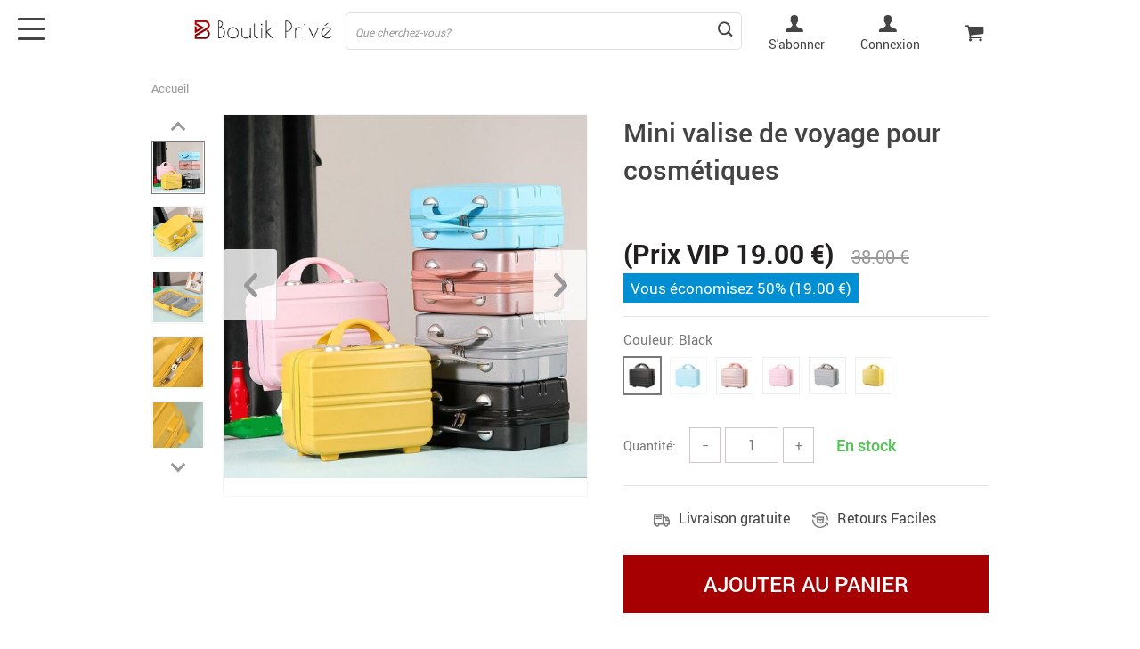

--- FILE ---
content_type: text/html; charset=UTF-8
request_url: https://shop.boutik-prive.fr/mini-valise-de-voyage-pour-cosmetiques-petite-pochette-de-transport-portable-jolie-valise-pour-maquillage-organisateur-de-rangement-multifonctionnel/
body_size: 19907
content:
<!doctype html>
<html lang="fr-FR" class="no-js" xmlns="http://www.w3.org/1999/html">
<head>
    <link rel="shortcut icon" href="//shop.boutik-prive.fr/wp-content/uploads/2020/03/Favicon.png"/>
    <meta charset="UTF-8">
    <meta name="viewport" content="width=device-width, initial-scale=1.0,minimum-scale=1.0, maximum-scale=1.0, user-scalable=no, shrink-to-fit=no, minimal-ui">
    <style>
    </style>        <title>Mini valise de voyage pour cosmétiques</title>
            <meta name="description" content="Achetez Mini valise de voyage pour cosmétiques chez shop.boutik-prive.fr! Livraison gratuite"/>
            <meta name="keywords" content="Mini valise de voyage pour cosmétiques, Acheter Mini valise de voyage pour cosmétiques, Mini, valise, de, voyage, pour, cosmétiques"/>
            <meta property="og:title" content="Mini valise de voyage pour cosmétiques" />
            <meta property="og:description" content="Achetez Mini valise de voyage pour cosmétiques chez shop.boutik-prive.fr! Livraison gratuite" />
            <meta property="og:image" content="https://shop.boutik-prive.fr/wp-content/uploads/2021/06/23756-d569ac.jpg" />
            <meta property="og:type" content="product" />
                <meta name='robots' content='noindex, nofollow' />
<link rel='dns-prefetch' href='//s.w.org' />
<link rel="alternate" type="application/rss+xml" title="Boutik Privé &raquo; Mini valise de voyage pour cosmétiques Flux des commentaires" href="https://shop.boutik-prive.fr/mini-valise-de-voyage-pour-cosmetiques-petite-pochette-de-transport-portable-jolie-valise-pour-maquillage-organisateur-de-rangement-multifonctionnel/feed/" />
<link rel='stylesheet' id='vnc2_allstyle-css'  href='https://shop.boutik-prive.fr/wp-content/themes/el-greco/css/allstyle.css?ver=1.3.0' type='text/css' media='all' />
<link rel='stylesheet' id='adstm-css'  href='https://shop.boutik-prive.fr/wp-content/themes/el-greco/style.css?ver=1.3.0' type='text/css' media='all' />
<link rel="https://api.w.org/" href="https://shop.boutik-prive.fr/wp-json/" /><link rel="EditURI" type="application/rsd+xml" title="RSD" href="https://shop.boutik-prive.fr/xmlrpc.php?rsd" />
<link rel="wlwmanifest" type="application/wlwmanifest+xml" href="https://shop.boutik-prive.fr/wp-includes/wlwmanifest.xml" /> 
<meta name="generator" content="WordPress 6.0.11" />
<link rel="canonical" href="https://shop.boutik-prive.fr/mini-valise-de-voyage-pour-cosmetiques-petite-pochette-de-transport-portable-jolie-valise-pour-maquillage-organisateur-de-rangement-multifonctionnel/" />
<link rel='shortlink' href='https://shop.boutik-prive.fr/?p=23756' />
<link rel="alternate" type="application/json+oembed" href="https://shop.boutik-prive.fr/wp-json/oembed/1.0/embed?url=https%3A%2F%2Fshop.boutik-prive.fr%2Fmini-valise-de-voyage-pour-cosmetiques-petite-pochette-de-transport-portable-jolie-valise-pour-maquillage-organisateur-de-rangement-multifonctionnel%2F" />
<link rel="alternate" type="text/xml+oembed" href="https://shop.boutik-prive.fr/wp-json/oembed/1.0/embed?url=https%3A%2F%2Fshop.boutik-prive.fr%2Fmini-valise-de-voyage-pour-cosmetiques-petite-pochette-de-transport-portable-jolie-valise-pour-maquillage-organisateur-de-rangement-multifonctionnel%2F&#038;format=xml" />
		<style type="text/css" id="wp-custom-css">
			div.js-item-sku.sku-row.sku-text.is-not-empty {
	display:none
}
.info-secure ul li:first-child, .info-secure ul li:last-child, .info-secure ul li:nth-child(6), .info-secure ul li:nth-child(5) {
	display:none
}
div.footpics div:nth-child(3), div.footpics div:nth-child(4), div.footpics div:nth-child(5) {
	display:none
}

.mainmenu>ul>li>a {
    font-size: 16px;
    line-height: 19px;
    margin: 0;
    transition: all .25s ease-out;
    font-weight: 600;
}

.most_popular_cats h2 {
    margin: 0 0 30px;
    text-align: center;
    font-size: 30px;
    font-weight: lighter;
    font-family: 'Poppins', sans-serif;
}


.dropdown, .dropleft, .dropright, .dropup {
    position: relative;
    display: none;
}

.h1contflex {
    display: flex;
    justify-content: center;
    align-items: center;
    display: none;
}


.category-select {display:none;
}



.prime_block_cta .btn:not(:disabled):not(.disabled) {
    cursor: pointer;
    position: relative;
    bottom: -100px;
    left: 511px;
}
.prime_block_cta .btn:not(:disabled):not(.disabled) {
    cursor: pointer;
    position: relative;
    bottom: -152px;
    left: 511px;
}

.prime_block_cta .btn:not(:disabled):not(.disabled) {
    cursor: pointer;
    position: relative!important;
    bottom: -68px;
    left: 511px;
}


.swiper-container-horizontal>.swiper-pagination-bullets .swiper-pagination-bullet {
    margin: 0 4px;
    display: none;
}

élément {
    position: fixed;
    top: 0;
    z-index: 1000;
    background: #91612F;
    width: 100%;
    color: white;
}
.mainmenu > ul > li > a, .mainmenu > ul > li > span {
    opacity: 1;
    color: #444 !important;
    font-family: 'Poppins', sans-serif;
}

.mainmenu > ul > li > a {
    font-size: 16px;
    line-height: 19px;
    margin: 0;
    transition: all .25s ease-out;
    font-weight: lighter;
}
.prime_block_cta .btn:not(:disabled):not(.disabled) {
    cursor: pointer;
    position: relative !important;
    bottom: -154px;
    left: -8px;
}

.main_catalog .cat_one a {
    margin: 0 0 15px;
    text-align: center;
    font-size: 30px;
    font-weight: 700;
    display: inline-block;
    text-transform: capitalize;
    transition: all .5s ease-out;
    display: none;
}

.upheader a, .upheader span, .search_submit {
    color: #8b2b2b!important;
}

.footer {
    background: #BAAA8F!important;
   
}

.starscont {
    display: none;
    align-items: center;
}
/*padding menu*/
.mainmenu>ul>li.hovered>ul.uncolumnized {
	padding:10px !important;
	width: calc(100% + 50px);
	left:0 !important;
}
/*banners categories*/
.cat_filter {
/*     height: 200px; */
padding:0;
}
div.simple-content.category_article.content {
	    position: absolute;
    top: 150px;
    width: 100%;
    left: 0;
    right: 0;
    text-align: center;
    height: 200px;
    overflow: hidden;
}
div.simple-content.category_article.content img {
	position: relative;
    top: -80px;
    text-align: center;
}


.prime_block_cta .btn:not(:disabled):not(.disabled) {
    cursor: pointer;
    position: relative !important;
    bottom: -234px;
    left: 512px;
}

h2 {
 margin-bottom: 122px;
}

@media (max-width: 1289px) {
  .header_flex .contact {
    display:none;
  }
}

@media (max-width: 767px){
	.logo img {
		max-width: 145%;
	}
	
	.logo {
  padding-left: 20px;
	}
	
	.search_cont:not(.active) .search_submit{
  	right: -40px;
	}
	
}

@media (max-width: 380px){
	.logo img {
		max-width: 180%;
	}
}

@media (max-width: 370px){
	.logo img {
  	max-width: 205%;
	}
}

.cart-sidenav .cart-item-price {
  display: none !important;
}


.cart-sidenav .cart-footer .item-name,
.cart-sidenav .cart-footer .item-price{
	 display: none !important;
}		</style>
		
    <style>
        <link rel="preconnect" href="https://fonts.gstatic.com">
<link href="https://fonts.googleapis.com/css2?family=Poppins:ital,wght@0,100;0,200;0,300;0,400;0,500;0,600;0,800;1,100;1,200;1,300;1,400;1,500;1,700&display=swap" rel="stylesheet">    </style>

    <!-- Global site tag (gtag.js) - Google Analytics -->
<script async src="https://www.googletagmanager.com/gtag/js?id=UA-160998341-1"></script>
<script>
  window.dataLayer = window.dataLayer || [];
  function gtag(){dataLayer.push(arguments);}
  gtag('js', new Date());

  gtag('config', 'UA-160998341-1');
</script>

<script src="//fw-cdn.com/10622449/3463690.js" chat="true"></script><style rel="stylesheet">
    .benpic path{fill:#444;stroke:#444;}
    .size_chart_table tr+tr:hover{background: #444; }
        .mainmenu>ul ul a:hover{color: rgb(166, 0, 3)!important;}
    

            .btn-white,.attach_files,div.wrapper .btn-white{
            color:rgb(166, 0, 3)!important;
            border-color:rgb(166, 0, 3)!important;}
        input[type="submit"],.btn-black,.submit-and-attach button,div.wrapper .btn-black,div.wrapper button.btn-black[type="submit"]{
            background-color:rgb(166, 0, 3)!important;
            border-color:rgb(166, 0, 3)!important;
            color:#fff!important;
        }
        .search_cont.is-not-empty .search_submit::before{background:rgb(166, 0, 3);}
        @media (max-width: 767px){
            .search_cont.active .search_submit {background-color:rgb(166, 0, 3)!important;
                border-color:rgb(166, 0, 3)!important;
                color:#fff!important;}
        }
                .btn-white:hover,div.wrapper .btn-white:hover{
            color:#fff;
            background:rgb(104, 19, 21)!important;
            border-color:rgb(104, 19, 21)!important;}
        input[type="submit"]:hover,.btn-black:hover,button[type="submit"]:not(#buyNow):hover,.attach_files:hover,div.wrapper .btn-black:hover,div.wrapper button.btn-black[type="submit"]:hover{
            background-color:rgb(104, 19, 21)!important;
            border-color:rgb(104, 19, 21)!important;
            color:#fff!important;
        }
        .search_cont.is-not-empty .search_submit:hover::before{background:rgb(104, 19, 21);}
                .content li a,.write_btn,.toreview span,.adapmore span,.view_cart,.content p a:not(.btn),.contact_email a,.panel-body a,.panel-body a:visited,.view_cart,.simple a:not(.btn),.size_chart_btn,#sidebar .sidebar-wrapper ul li.title2 a,.whitesocs.socs i,.insta_block h2+a {color:rgb(166, 0, 3)!important;}
                .content li a:hover,.write_btn:hover,.adapmore span:hover,.toreview span:hover,.view_cart:hover,.content p a:not(.btn):hover,.contact_email a:hover,.panel-body a:hover,.view_cart:hover,.simple a:not(.btn):hover,.size_chart_btn:hover,#sidebar .sidebar-wrapper ul li.title2 a:hover,.whitesocs.socs a:hover i,.insta_block h2+a:hover {color:rgb(92, 10, 12)!important;}
        #sidebar .sidebar-wrapper .side_ul li a:hover,.currency_chooser ul li:hover a,.dropdown-item:focus, .dropdown-item:hover {color: rgb(92, 10, 12)!important;}
                #addToCart,.btn-proceed{background-color:rgb(166, 0, 3)!important;border-color:rgb(166, 0, 3)!important;}
        .upheader .carticons span{background:rgb(166, 0, 3);}
        .enable-cart-page div.item-cart a.view_cart_btn{border: 2px solid rgb(166, 0, 3)!important;color: rgb(166, 0, 3)!important;}
                #addToCart:hover,div.cart-sidenav .cart-footer .item-cart a.btn-proceed:hover{background-color:rgb(100, 22, 23)!important;border-color:rgb(100, 22, 23)!important;}
        .enable-cart-page div.item-cart a.view_cart_btn:hover{border: 2px solid rgb(100, 22, 23)!important;color: rgb(100, 22, 23)!important;}
                .product-item .sale.js-salePrice,.single_splitR .newprice,.singlecartplateT .total-price,.ads-search-product .price{color:rgb(33, 31, 31);}
                .product-item .discount{background:rgb(166, 0, 3)!important;}
                .product-item .last_chance {background:#444!important;}
            .yousave_block {
        background-color: #008fd3!important;
    }

            .stars,.stars_set .star:before,.stars.stars-big .star:before{color:rgb(242, 218, 0)!important;}
        .percent span,.star-rating{background:rgb(242, 218, 0)!important;}
                @media (max-width:991px){
            .single .footer {
                padding: 30px 0 90px;
            }
        }
                .footer{background:rgb(186, 170, 143)!important;}
            .footer{color:#eee!important;}
    
        .footer h5{color:rgb(255, 255, 255)!important;}
    
        .footer a{color:#eee!important;}
    
        .footer a:active, .footer a:hover{color:rgb(255, 255, 255)!important;}
    
        .copyright{color:#dadada!important;}
    
    .irecommend {
        color: #5698D5;
    }

        .prime_block .prime_block_header h2 {
        font-size: 50px!important;
    }
    
        @media (max-width: 767px){
        .prime_block .prime_block_header h2 {
            font-size: 30px!important;
        }
    }
    
        .btn-prime {
        background: rgb(255, 255, 255)!important;
    }
    
        .btn-prime:hover {
        background: rgb(189, 170, 139)!important;
    }
    
        .btn-prime {
        color: rgb(2, 2, 2)!important;
    }
    
        .btn-prime:hover {
        color: rgb(0, 0, 0)!important;
    }
    

        a.view_video {
        color: #444!important;
    }
    
        a.view_video:hover {
        color: #444!important;
    }
    




    
                @media(min-width:992px){
                    .scene4 {background: url(//shop.boutik-prive.fr/wp-content/uploads/2022/02/slider_home4-cover-2.png) no-repeat center center transparent;background-size:cover;}
                }
                @media(max-width:991px){
                    .scene4 {background: url(//shop.boutik-prive.fr/wp-content/uploads/2023/03/slider_home4_adap-My-father-is-my-hero-quotes-t-shirt-2.png) no-repeat center center transparent;background-size:cover;}
                }
                
.header_cont,.header_flex,.header1 .header_cont:before {background: #fff!important;}
.upheader a, .upheader span,.search_submit{color: #444!important;}
.fixed_burger i{background: #444!important;}
.upheader a:hover,.upheader span:hover,.search_submit:hover{opacity:1;color: #676767!important;}
.fixed_burger:hover i{background: #676767!important;}
.mainmenu_cont{background: #f5f5f5!important;}
.mainmenu>ul>li>a,.mainmenu>ul>li>span{opacity:1;color: #444!important;}
.mainmenu>ul>li:hover>a,.mainmenu>ul>li:hover>span{opacity:1;color: #676767!important;}







</style></head>
<body class="product-template-default single single-product postid-23756 flash js-items-lazy-load only_more mob_2_per_row header1 js-show-pre-selected-variation " >
<div class="header">
    <div class="header_cont">
            <div class="container">
                <div class="header_flex">

                    <div class="logo">
                        <a href="https://shop.boutik-prive.fr"><img src="//shop.boutik-prive.fr/wp-content/uploads/2020/03/Logoheader.png" alt=""/></a>
                    </div>


                    <div class="contact">
                        <a href="tel:01 76 40 25 18" class="icon-phone"><span class="icon-phone"></span><span class="text">01 76 40 25 18</span></a>
                    </div>

                    <div class="search_form">
                        <form action="https://shop.boutik-prive.fr">
                            <div class="search_plate">
                                <div class="search_cont">
                                    <input class="js-autocomplete-search" autocomplete="off" name="s"
                                           type="text" value="" placeholder="Que cherchez-vous?" />
                                    <span class="search_cross">×</span>
                                    <span class="search_submit"><i class="icon-scope"></i></span>
                                </div>
                            </div>
                        </form>
                    </div>

                    <div class="upheader">

                        						<a class="img_link user-logged link-mon-space" href="https://boutik-prive.fr/fr/my/zone-membre.html"> <i class="icon-user"></i>Mon espace membre</a>
                        <a class="img_link user-not-logged link-to-sabonner" href="https://boutik-prive.fr/fr/su/s-abonner.html"> <i class="icon-user"></i>S'abonner</a>
                        <a class="img_link user-not-logged link-to-connexion" href="https://boutik-prive.fr/fr/li/login.html"> <i class="icon-user"></i>Connexion</a>
                        <div class="currency_chooser">
                             
	<div class="dropdown dropdown_currency" >
        <a class="dropdown-toggle" ajax_update="currency" data-toggle="dropdown" href="#"></a>
        <ul class="dropdown-menu" role="menu">
            <li><a href="/mini-valise-de-voyage-pour-cosmetiques-petite-pochette-de-transport-portable-jolie-valise-pour-maquillage-organisateur-de-rangement-multifonctionnel/?cur=EUR"><b class=""><img src="//shop.boutik-prive.fr/wp-content/plugins/alids/assets/img/flags/png/EU.png" alt=""></b>Euro (€)</a></li>        </ul>
    </div>
    
	                        </div>
                            <div class="cart">
        <a class="img_link carticons" href="https://shop.boutik-prive.fr/cart">
            <i class="icon-basket"></i>
            <span style="display:none" class="count_item" data-cart="quantity"></span>
        </a>
    </div>
    
	                    </div>
                    <div class="fixed_burger">
                        <i></i>
                        <i></i>
                        <i></i>
                    </div>
                </div>
            </div>

            <div class="mainmenu_cont">
                <div class="container">
                    <div class="mainmenu">
                        <ul><li id="menu-item-51" class="menu-item menu-item-type-taxonomy menu-item-object-product_cat menu-item-has-children menu-item-51"><a href="https://shop.boutik-prive.fr/high-tech/">High-Tech</a><ul>	<li id="menu-item-48" class="menu-item menu-item-type-taxonomy menu-item-object-product_cat menu-item-48"><a href="https://shop.boutik-prive.fr/audio-video/">Audio &amp; Vidéo</a></li></ul></li><li id="menu-item-22136" class="menu-item menu-item-type-taxonomy menu-item-object-product_cat menu-item-22136"><a href="https://shop.boutik-prive.fr/electro/">Électroménager</a></li><li id="menu-item-18250" class="menu-item menu-item-type-taxonomy menu-item-object-product_cat menu-item-18250"><a href="https://shop.boutik-prive.fr/beaute/">Beauté</a></li><li id="menu-item-25294" class="menu-item menu-item-type-taxonomy menu-item-object-product_cat menu-item-25294"><a href="https://shop.boutik-prive.fr/moins-de-15e/">Moins de 15€</a></li><li id="menu-item-49" class="menu-item menu-item-type-taxonomy menu-item-object-product_cat menu-item-has-children menu-item-49"><a href="https://shop.boutik-prive.fr/bricolage/">Bricolage</a><ul>	<li id="menu-item-25909" class="menu-item menu-item-type-taxonomy menu-item-object-product_cat menu-item-25909"><a href="https://shop.boutik-prive.fr/decoration/">Décoration</a></li></ul></li><li id="menu-item-47" class="menu-item menu-item-type-taxonomy menu-item-object-product_cat menu-item-47"><a href="https://shop.boutik-prive.fr/animalerie/">Animalerie</a></li></ul>                    </div>
                </div>
            </div>
            <div class="mainmenu_adap_cont" data-all="Tout">
                <div class="to_search">
                    <i class="icon-scope"></i> <span>Chercher</span>
                </div>
                <div class="mainmenu_adap"></div>
                <span class="back_menu_level"></span>
                <span class="close_adap_menu ani_cross"></span>
                <div class="adap_menu_footer"></div>
            </div>

    </div>
</div>

<div id="sidebar">
    <div class="sidebar-wrapper" id="sidebar-wrapper" data-see="Voir tout" data-shop="Boutique">
        <div class="adap_menu_header"></div>
        <div class="sidebar-close">×</div>

    </div>
</div>


<script type="application/ld+json">
    {"@context":"https:\/\/schema.org\/","@type":"Organization","name":"shop.boutik-prive.fr","url":"shop.boutik-prive.fr","logo":"\"\/\/shop.boutik-prive.fr\/wp-content\/uploads\/2020\/03\/Logoheader.png\"","contactPoint":{"@type":"ContactPoint","contactType":"customer support","email":"contact@boutik-prive.fr","url":"shop.boutik-prive.fr"},"sameAs":["https:\/\/www.facebook.com\/Boutik-Priv%C3%A9-104330171206756\/"]}</script>

<script type="application/ld+json">
    {"@context":"https:\/\/schema.org\/","@type":"WebSite","url":"shop.boutik-prive.fr","potentialAction":{"@type":"SearchAction","target":"shop.boutik-prive.fr\/?s={s}","query-input":"required name=s"}}</script>

    
    
<script type="application/ld+json">
    {"@context":"https:\/\/schema.org\/","@type":"Product","name":"Mini valise de voyage pour cosm\u00e9tiques","image":"https:\/\/shop.boutik-prive.fr\/wp-content\/uploads\/2021\/06\/23756-d569ac.jpg","description":"Achetez Mini valise de voyage pour cosm\u00e9tiques chez shop.boutik-prive.fr! Livraison gratuite","sku":"14:366","category":"","mpn":"23756","brand":{"@type":"Thing","name":"shop.boutik-prive.fr"},"offers":[{"@type":"Offer","url":"https:\/\/shop.boutik-prive.fr\/mini-valise-de-voyage-pour-cosmetiques-petite-pochette-de-transport-portable-jolie-valise-pour-maquillage-organisateur-de-rangement-multifonctionnel\/?sku=14:366","priceCurrency":"EUR","price":"20.00","priceValidUntil":"2026-02-20","name":"Mini valise de voyage pour cosm\u00e9tiques","availability":"https:\/\/schema.org\/InStock","itemCondition":"https:\/\/schema.org\/NewCondition"},{"@type":"Offer","url":"https:\/\/shop.boutik-prive.fr\/mini-valise-de-voyage-pour-cosmetiques-petite-pochette-de-transport-portable-jolie-valise-pour-maquillage-organisateur-de-rangement-multifonctionnel\/?sku=14:350853","priceCurrency":"EUR","price":"20.00","priceValidUntil":"2026-02-20","name":"Mini valise de voyage pour cosm\u00e9tiques","availability":"https:\/\/schema.org\/InStock","itemCondition":"https:\/\/schema.org\/NewCondition"},{"@type":"Offer","url":"https:\/\/shop.boutik-prive.fr\/mini-valise-de-voyage-pour-cosmetiques-petite-pochette-de-transport-portable-jolie-valise-pour-maquillage-organisateur-de-rangement-multifonctionnel\/?sku=14:193","priceCurrency":"EUR","price":"19.00","priceValidUntil":"2026-02-20","name":"Mini valise de voyage pour cosm\u00e9tiques","availability":"https:\/\/schema.org\/InStock","itemCondition":"https:\/\/schema.org\/NewCondition"},{"@type":"Offer","url":"https:\/\/shop.boutik-prive.fr\/mini-valise-de-voyage-pour-cosmetiques-petite-pochette-de-transport-portable-jolie-valise-pour-maquillage-organisateur-de-rangement-multifonctionnel\/?sku=14:1052","priceCurrency":"EUR","price":"20.00","priceValidUntil":"2026-02-20","name":"Mini valise de voyage pour cosm\u00e9tiques","availability":"https:\/\/schema.org\/InStock","itemCondition":"https:\/\/schema.org\/NewCondition"},{"@type":"Offer","url":"https:\/\/shop.boutik-prive.fr\/mini-valise-de-voyage-pour-cosmetiques-petite-pochette-de-transport-portable-jolie-valise-pour-maquillage-organisateur-de-rangement-multifonctionnel\/?sku=14:350850","priceCurrency":"EUR","price":"20.00","priceValidUntil":"2026-02-20","name":"Mini valise de voyage pour cosm\u00e9tiques","availability":"https:\/\/schema.org\/InStock","itemCondition":"https:\/\/schema.org\/NewCondition"}]}</script>

<script type="application/ld+json">
    {"@context":"https:\/\/schema.org\/","@type":"CreativeWork","keywords":"Mini valise de voyage pour cosm\u00e9tiques, Acheter Mini valise de voyage pour cosm\u00e9tiques, Mini, valise, de, voyage, pour, cosm\u00e9tiques"}</script>



    <div class="single">
        <div class="container">
            <div class="breadcrumbs">
                <div class="pr-breadcrumbs" ><a href="https://shop.boutik-prive.fr/">Accueil</a><span class="bread_sep">/</span></div><!-- .breadcrumbs -->
    <script type="application/ld+json">
        {"@context":"https:\/\/schema.org\/","@type":"BreadcrumbList","itemListElement":[{"@type":"ListItem","item":{"@id":"https:\/\/shop.boutik-prive.fr\/","name":"Accueil"},"position":1},{"@type":"ListItem","item":{"@id":"\/mini-valise-de-voyage-pour-cosmetiques-petite-pochette-de-transport-portable-jolie-valise-pour-maquillage-organisateur-de-rangement-multifonctionnel\/","name":"Mini valise de voyage pour cosm\u00e9tiques"},"position":2}]}    </script>             </div>
            <div class="single_split"
                                    data-mediaimg="https://shop.boutik-prive.fr/wp-content/uploads/2021/06/23756-d569ac.jpg"
                            >
                <div class="single_splitL">
                    
    <div class="single_slide_cont  ">
        <div class="single_slide">
            <div class="swiper-button-next"></div>
            <div class="swiper-button-prev"></div>
            <div class="item_slider swiper-container">
                <div class="swiper-wrapper">
                    <div class="swiper-slide"><div class="itembgr" data-img="https://shop.boutik-prive.fr/wp-content/uploads/2021/06/23756-d569ac-640x640.jpg?1000"  data-zoom-image="https://shop.boutik-prive.fr/wp-content/uploads/2021/06/23756-d569ac.jpg?1000"><img class="swiper-lazy" data-lazy="https://shop.boutik-prive.fr/wp-content/uploads/2021/06/23756-d569ac-220x220.jpg" alt="" title="Mini valise de voyage pour cosmétiques, petite pochette de transport Portable, jolie valise pour maquillage, organisateur de rangement multifonctionnel"/></div></div><div class="swiper-slide"><div class="itembgr" data-img="https://shop.boutik-prive.fr/wp-content/uploads/2021/06/23756-dbb5c8-640x640.jpg?1000"  data-zoom-image="https://shop.boutik-prive.fr/wp-content/uploads/2021/06/23756-dbb5c8.jpg?1000"><img class="swiper-lazy" data-lazy="https://shop.boutik-prive.fr/wp-content/uploads/2021/06/23756-dbb5c8-220x220.jpg" alt="" title="Mini valise de voyage pour cosmétiques, petite pochette de transport Portable, jolie valise pour maquillage, organisateur de rangement multifonctionnel"/></div></div><div class="swiper-slide"><div class="itembgr" data-img="https://shop.boutik-prive.fr/wp-content/uploads/2021/06/23756-4d1490-640x640.jpg?1000"  data-zoom-image="https://shop.boutik-prive.fr/wp-content/uploads/2021/06/23756-4d1490.jpg?1000"><img class="swiper-lazy" data-lazy="https://shop.boutik-prive.fr/wp-content/uploads/2021/06/23756-4d1490-220x220.jpg" alt="" title="Mini valise de voyage pour cosmétiques, petite pochette de transport Portable, jolie valise pour maquillage, organisateur de rangement multifonctionnel"/></div></div><div class="swiper-slide"><div class="itembgr" data-img="https://shop.boutik-prive.fr/wp-content/uploads/2021/06/23756-85e29f-640x640.jpg?1000"  data-zoom-image="https://shop.boutik-prive.fr/wp-content/uploads/2021/06/23756-85e29f.jpg?1000"><img class="swiper-lazy" data-lazy="https://shop.boutik-prive.fr/wp-content/uploads/2021/06/23756-85e29f-220x220.jpg" alt="" title="Mini valise de voyage pour cosmétiques, petite pochette de transport Portable, jolie valise pour maquillage, organisateur de rangement multifonctionnel"/></div></div><div class="swiper-slide"><div class="itembgr" data-img="https://shop.boutik-prive.fr/wp-content/uploads/2021/06/23756-60c9d7-640x640.jpg?1000"  data-zoom-image="https://shop.boutik-prive.fr/wp-content/uploads/2021/06/23756-60c9d7.jpg?1000"><img class="swiper-lazy" data-lazy="https://shop.boutik-prive.fr/wp-content/uploads/2021/06/23756-60c9d7-220x220.jpg" alt="" title="Mini valise de voyage pour cosmétiques, petite pochette de transport Portable, jolie valise pour maquillage, organisateur de rangement multifonctionnel"/></div></div><div class="swiper-slide"><div class="itembgr" data-img="https://shop.boutik-prive.fr/wp-content/uploads/2021/06/23756-52cc10-640x640.jpg?1000"  data-zoom-image="https://shop.boutik-prive.fr/wp-content/uploads/2021/06/23756-52cc10.jpg?1000"><img class="swiper-lazy" data-lazy="https://shop.boutik-prive.fr/wp-content/uploads/2021/06/23756-52cc10-220x220.jpg" alt="" title="Mini valise de voyage pour cosmétiques, petite pochette de transport Portable, jolie valise pour maquillage, organisateur de rangement multifonctionnel"/></div></div>                </div>
            </div>
        </div>
        <div class="single_showroom">
            <img class="makezoom" src="https://shop.boutik-prive.fr/wp-content/uploads/2021/06/23756-d569ac-640x640.jpg" alt="" data-zoom-image="https://shop.boutik-prive.fr/wp-content/uploads/2021/06/23756-d569ac.jpg"/>
            <div class="swiper-button-next2"></div>
            <div class="swiper-button-prev2"></div>
        </div>
    </div>
	
                </div>
                <div class="single_splitR">
                    <form id="form_singleProduct" action=""  method="POST" class="cart-form"><input type="hidden" name="post_id" value="23756"><input type="hidden" name="currency" value="EUR"><input type="hidden" name="_price" value="40.00"><input type="hidden" name="_price_nc" value="40.00"><input type="hidden" name="_save" value="20"><input type="hidden" name="_save_nc" value="20"><input type="hidden" name="stock" value="14"><input type="hidden" name="savePercent" value="50"><input type="hidden" name="_salePrice" value="20.00"><input type="hidden" name="_salePrice_nc" value="20.00"><input type="hidden" name="price" value="40.00 €"><input type="hidden" name="salePrice" value="20.00 €"><input type="hidden" name="save" value="20.00 €"><input type="hidden" name="currency_shipping" value="EUR">                        
    <div class="item_adap_slider swiper-container">
        <div class="swiper-wrapper">
            <div class="swiper-slide"><div class="itembgr"><img class="swiper-lazy" data-lazy="https://shop.boutik-prive.fr/wp-content/uploads/2021/06/23756-d569ac-640x640.jpg" alt=""/><div class="swiper-lazy-preloader"></div></div></div><div class="swiper-slide"><div class="itembgr"><img class="swiper-lazy" data-lazy="https://shop.boutik-prive.fr/wp-content/uploads/2021/06/23756-dbb5c8-640x640.jpg" alt=""/><div class="swiper-lazy-preloader"></div></div></div><div class="swiper-slide"><div class="itembgr"><img class="swiper-lazy" data-lazy="https://shop.boutik-prive.fr/wp-content/uploads/2021/06/23756-4d1490-640x640.jpg" alt=""/><div class="swiper-lazy-preloader"></div></div></div><div class="swiper-slide"><div class="itembgr"><img class="swiper-lazy" data-lazy="https://shop.boutik-prive.fr/wp-content/uploads/2021/06/23756-85e29f-640x640.jpg" alt=""/><div class="swiper-lazy-preloader"></div></div></div><div class="swiper-slide"><div class="itembgr"><img class="swiper-lazy" data-lazy="https://shop.boutik-prive.fr/wp-content/uploads/2021/06/23756-60c9d7-640x640.jpg" alt=""/><div class="swiper-lazy-preloader"></div></div></div><div class="swiper-slide"><div class="itembgr"><img class="swiper-lazy" data-lazy="https://shop.boutik-prive.fr/wp-content/uploads/2021/06/23756-52cc10-640x640.jpg" alt=""/><div class="swiper-lazy-preloader"></div></div></div>        </div>
        <div class="swiper-pagination"></div>
    </div>
                            <h1 class="h4" itemprop="name">Mini valise de voyage pour cosmétiques</h1>
                        <div class="rate_flex">
                                                                                                                                            </div>
                        <div class="meta">

                            <div class="price_save_flex">
                                <div class="priceflex">
                                    <div class="newprice" data-productPriceBox="salePrice">
                                        (Prix VIP <span data-singleProduct="savePrice" class="price color-orange color-custom cz_price_text_color">
                                            20.00 €                                        </span>)
                                    </div>
                                                                            <div class="oldprice" data-productPriceBox="price">
                                            <span data-singleProduct="price">40.00 €</span>
                                        </div>
                                                                    </div>

                                                                    <div class="yousave_block" data-singleProductBox="savePercent" style="display:none;">
                                        Vous économisez                                        <span data-singleproduct="savePercent"></span> (<span data-singleproduct="save"></span>)
                                    </div>
                                
                            </div>

                            
                            <div style="display:none;">
                                <div class="single-shipping-select single-shipping-one"><span data-singleproduct="single-shipping_value"> Livraison gratuite</span>
				<input data-singleproduct="single-shipping" data-template="{{price}} Livraison gratuite" type="hidden" name="shipping" value="free" data-info="" data-cost_nc="0.00"></div>                            </div>
                                                        <div class="sku-listing js-empty-sku-view scroll_x_sku" data-select="Please select">
                                <script type="text/javascript">
			window.skuAttr = {"14:366":{"quantity":11,"price":"40.00 \u20ac","isActivity":1,"salePrice":"20.00 \u20ac","_price_nc":"40.00","_salePrice_nc":"20.00","discount":50,"save":"20.00 \u20ac","_save_nc":20,"_price":"40.00","_salePrice":"20.00"},"14:350853":{"quantity":23,"price":"41.00 \u20ac","isActivity":1,"salePrice":"20.00 \u20ac","_price_nc":"41.00","_salePrice_nc":"20.00","discount":51,"save":"21.00 \u20ac","_save_nc":21,"_price":"41.00","_salePrice":"20.00"},"14:193":{"quantity":26,"price":"38.00 \u20ac","isActivity":1,"salePrice":"19.00 \u20ac","_price_nc":"38.00","_salePrice_nc":"19.00","discount":50,"save":"19.00 \u20ac","_save_nc":19,"_price":"38.00","_salePrice":"19.00"},"14:1052":{"quantity":26,"price":"41.00 \u20ac","isActivity":1,"salePrice":"20.00 \u20ac","_price_nc":"41.00","_salePrice_nc":"20.00","discount":51,"save":"21.00 \u20ac","_save_nc":21,"_price":"41.00","_salePrice":"20.00"},"14:350850":{"quantity":20,"price":"40.00 \u20ac","isActivity":1,"salePrice":"20.00 \u20ac","_price_nc":"40.00","_salePrice_nc":"20.00","discount":50,"save":"20.00 \u20ac","_save_nc":20,"_price":"40.00","_salePrice":"20.00"}};
			window.sku = {"14:193":{"prop_id":"14","prop_title":"Couleur","sku_id":"193","title":"Black","img":"24004"},"14:173":{"prop_id":"14","prop_title":"Couleur","sku_id":"173","title":"Bleu","img":"24005"},"14:350850":{"prop_id":"14","prop_title":"Couleur","sku_id":"350850","title":"RG","img":"24006"},"14:1052":{"prop_id":"14","prop_title":"Couleur","sku_id":"1052","title":"Rose","img":"24007"},"14:350853":{"prop_id":"14","prop_title":"Couleur","sku_id":"350853","title":"Argent","img":"24008"},"14:366":{"prop_id":"14","prop_title":"Couleur","sku_id":"366","title":"YELLOW","img":"24009"}};
		</script><div class="js-product-sku product-sku js-empty-sku-view" style="display: none"><div class="js-item-sku sku-row sku-img">
                        <div class="name">Couleur:</div><div class="value_cont"><div class="value"><span class="js-sku-set meta-item meta-item-img active" data-set="14" data-meta="1" data-title="Black">
                                     <img data-src="https://shop.boutik-prive.fr/wp-content/uploads/2021/06/23756-b99a9f-50x50.jpg" data-img="https://shop.boutik-prive.fr/wp-content/uploads/2021/06/23756-b99a9f-640x640.jpg" class="img-responsive" title="Black">
                                    <input type="hidden" name="sku-meta" value="14:193" id="check-14-1">
                                </span><span class="js-sku-set meta-item meta-item-img " data-set="14" data-meta="2" data-title="Bleu">
                                     <img data-src="https://shop.boutik-prive.fr/wp-content/uploads/2021/06/23756-90b602-50x50.jpg" data-img="https://shop.boutik-prive.fr/wp-content/uploads/2021/06/23756-90b602-640x640.jpg" class="img-responsive" title="Bleu">
                                    <input type="hidden" name="sku-meta" value="14:173" id="check-14-2">
                                </span><span class="js-sku-set meta-item meta-item-img " data-set="14" data-meta="3" data-title="RG">
                                     <img data-src="https://shop.boutik-prive.fr/wp-content/uploads/2021/06/23756-40aabc-50x50.jpg" data-img="https://shop.boutik-prive.fr/wp-content/uploads/2021/06/23756-40aabc-640x640.jpg" class="img-responsive" title="RG">
                                    <input type="hidden" name="sku-meta" value="14:350850" id="check-14-3">
                                </span><span class="js-sku-set meta-item meta-item-img " data-set="14" data-meta="4" data-title="Rose">
                                     <img data-src="https://shop.boutik-prive.fr/wp-content/uploads/2021/06/23756-b632b9-50x50.jpg" data-img="https://shop.boutik-prive.fr/wp-content/uploads/2021/06/23756-b632b9-640x640.jpg" class="img-responsive" title="Rose">
                                    <input type="hidden" name="sku-meta" value="14:1052" id="check-14-4">
                                </span><span class="js-sku-set meta-item meta-item-img " data-set="14" data-meta="5" data-title="Argent">
                                     <img data-src="https://shop.boutik-prive.fr/wp-content/uploads/2021/06/23756-e1ff9b-50x50.jpg" data-img="https://shop.boutik-prive.fr/wp-content/uploads/2021/06/23756-e1ff9b-640x640.jpg" class="img-responsive" title="Argent">
                                    <input type="hidden" name="sku-meta" value="14:350853" id="check-14-5">
                                </span><span class="js-sku-set meta-item meta-item-img " data-set="14" data-meta="6" data-title="YELLOW">
                                     <img data-src="https://shop.boutik-prive.fr/wp-content/uploads/2021/06/23756-efd042-50x50.jpg" data-img="https://shop.boutik-prive.fr/wp-content/uploads/2021/06/23756-efd042-640x640.jpg" class="img-responsive" title="YELLOW">
                                    <input type="hidden" name="sku-meta" value="14:366" id="check-14-6">
                                </span></div></div>
                        <div class="sku-warning" style="display:none">Veuillez choisir: Couleur:</div>
                        <span class="sku_view_all">View All</span>
                        <span class="sku_view_less">View Less</span>
                        <input type="hidden" id="js-set-14" name="sku-meta-set[]" value="14:193">
                    </div></div>                            </div>

                                                        
                            <div class="unite_border">
                                <div class="box-input_quantity">
                                    
                                        <div class="input_quantity">
                                            <div class="name">Quantité:</div>
                                            <div class="value with_stock_flex">
                                                <div class="select_quantity js-select_quantity">
                                                    <button type="button" class="select_quantity__btn js-quantity_remove">&minus;</button>
                                                    <input class="js-single-quantity" data-singleProductInput="quantity" name="quantity" type="number" value="1" min="1" max="999" maxlength="3" autocomplete="off" />
                                                    <button type="button" class="select_quantity__btn js-quantity_add">&plus;</button>
                                                </div>


                                                                                                    <div class="instockone">
                                                        <div class="stock" data-singleProductBox="stock">
                                                            En stock                                                        </div>
                                                    </div>
                                                
                                            </div>
                                        </div>

                                                                    </div>
                            </div>




                        </div>
                                                    <div class="info-shipping-cont">
                                                                    <div class="info-shipping"><img src="/wp-content/themes/el-greco/images/single/r1.png" alt="">Livraison gratuite                                    </div>
                                                                    <div class="info-returns"><img src="/wp-content/themes/el-greco/images/single/r2.png" alt="">Retours Faciles                                    </div>
                                                            </div>
                                                                        <div class="singlecartplate">
                            <div class="add_btn">
                                <div class="adap_prices">
                                    <div class="newprice" data-productpricebox="salePrice">
                                        <span data-singleproduct="savePrice" class="price"></span>
                                    </div>
                                                                            <div class="oldprice" data-productpricebox="price">
                                            <span data-singleproduct="price"></span>
                                        </div>
                                                                    </div>
                                <input type="hidden" name="post_id" value="23756"/>
                                <button type="button" id="addToCart"
                                        class="btn btn-primary btn-lg b-add_order__btn_addcart js-addToCart">
                                    Ajouter au panier                                 </button>
                            </div>
                            <div class="view_cart_cont"><span class="view_cart">Voir le panier </span></div>


                            
                            

                        </div>
                    </form>                </div>
            </div>

                                    <div class="single_item_content">
                
<div class="tab_heads">
            <div id="item-details" class="tab_head  active">
            Détails du produit        </div>
            <div id="item-returns" class="tab_head ">
            Livraison & Paiement        </div>
    </div>


<div class="tab_bodies">
            <div class="adap_tab_head  active" data-id="item-details">
            Détails du produit        </div>
        <div class="item-details tab_body content  show">
            
	<div class="content" itemprop="description" itemtype="http://schema.org/Product">
		<div class="wrap-content">
            <div>
<div>
<div>
<div>
<p>Description:<br />
<span style="background: white; color: #fff;">OOTDTY</span><br />
100% neuf et de haute qualité<br />
Caractéristiques:<br />
Grande capacité, pour cosmétiques, rouge à lèvres, crème, outils de maquillage, accessoires de nail art ou autres objets personnels.<br />
Double ouverture à glissière, pour un accès facile à vos nécessités même au fond du étui de maquillage.<br />
Portable et léger et parfait pour les voyages, les escapades de week-end.<br />
Conception de bagage à main Simple et à la mode. Conception délicate, montrez votre goût et votre identité spéciaux.<br />
Durable, élégant et élégant. Peut être facilement utilisé dans n&rsquo;importe quel voyage. C&rsquo;est un super cadeau surtout pour les filles et les femmes.</p>
<p>Spécifications:<br />
Sexe: Pour Les Femmes<br />
Style: Mode<br />
Type de fermeture: fermeture À Glissière<br />
Matériel: PC<br />
Couleur: noir, bleu, Rose, argent, jaune, or Rose<br />
Taille: env. 30x14x22cm / 11.81&#215;5.51 x 8.66in<br />
Quantité: 1 pc</p>
<p>Note:<br />
Transition: 1cm = 10mm = 0.39 pouces<br />
Aucun paquet de vente au détail.<br />
Veuillez permettre une erreur de 1-2cm en raison de la mesure manuelle. Veuillez vous assurer que cela ne vous dérange pas avant d&rsquo;enchérir.<br />
En raison de la différence entre les différents moniteurs, l&rsquo;image peut ne pas refléter la couleur réelle de l&rsquo;article. Merci!</p>
<p>Le forfait comprend:<br />
1 x trousse de maquillage (la démonstration des autres accessoires sur la photo n&rsquo;est pas incluse.)</p>
<p><img style="width: 800px;" title="Mini valise de voyage pour cosmétiques, petite pochette de transport Portable, jolie valise pour maquillage, organisateur de rangement multifonctionnel" data-src="https://shop.boutik-prive.fr/wp-content/uploads/2021/06/23756-c84fbb.jpg" alt="Mini valise de voyage pour cosmétiques, petite pochette de transport Portable, jolie valise pour maquillage, organisateur de rangement multifonctionnel" /><br />
<img style="width: 800px;" title="Mini valise de voyage pour cosmétiques, petite pochette de transport Portable, jolie valise pour maquillage, organisateur de rangement multifonctionnel" data-src="https://shop.boutik-prive.fr/wp-content/uploads/2021/06/23756-a4d070.jpg" alt="Mini valise de voyage pour cosmétiques, petite pochette de transport Portable, jolie valise pour maquillage, organisateur de rangement multifonctionnel" /><br />
<img style="width: 800px;" title="Mini valise de voyage pour cosmétiques, petite pochette de transport Portable, jolie valise pour maquillage, organisateur de rangement multifonctionnel" data-src="https://shop.boutik-prive.fr/wp-content/uploads/2021/06/23756-972055.jpg" alt="Mini valise de voyage pour cosmétiques, petite pochette de transport Portable, jolie valise pour maquillage, organisateur de rangement multifonctionnel" /><br />
<img style="width: 800px;" title="Mini valise de voyage pour cosmétiques, petite pochette de transport Portable, jolie valise pour maquillage, organisateur de rangement multifonctionnel" data-src="https://shop.boutik-prive.fr/wp-content/uploads/2021/06/23756-d757e3.jpg" alt="Mini valise de voyage pour cosmétiques, petite pochette de transport Portable, jolie valise pour maquillage, organisateur de rangement multifonctionnel" /><br />
<img style="width: 800px;" title="Mini valise de voyage pour cosmétiques, petite pochette de transport Portable, jolie valise pour maquillage, organisateur de rangement multifonctionnel" data-src="https://shop.boutik-prive.fr/wp-content/uploads/2021/06/23756-8b79ea.jpg" alt="Mini valise de voyage pour cosmétiques, petite pochette de transport Portable, jolie valise pour maquillage, organisateur de rangement multifonctionnel" /><br />
<img style="width: 800px;" title="Mini valise de voyage pour cosmétiques, petite pochette de transport Portable, jolie valise pour maquillage, organisateur de rangement multifonctionnel" data-src="https://shop.boutik-prive.fr/wp-content/uploads/2021/06/23756-b55eb0.jpg" alt="Mini valise de voyage pour cosmétiques, petite pochette de transport Portable, jolie valise pour maquillage, organisateur de rangement multifonctionnel" /><br />
<img style="width: 800px;" title="Mini valise de voyage pour cosmétiques, petite pochette de transport Portable, jolie valise pour maquillage, organisateur de rangement multifonctionnel" data-src="https://shop.boutik-prive.fr/wp-content/uploads/2021/06/23756-96dcae.jpg" alt="Mini valise de voyage pour cosmétiques, petite pochette de transport Portable, jolie valise pour maquillage, organisateur de rangement multifonctionnel" /><br />
<img style="width: 800px;" title="Mini valise de voyage pour cosmétiques, petite pochette de transport Portable, jolie valise pour maquillage, organisateur de rangement multifonctionnel" data-src="https://shop.boutik-prive.fr/wp-content/uploads/2021/06/23756-0325cf.jpg" alt="Mini valise de voyage pour cosmétiques, petite pochette de transport Portable, jolie valise pour maquillage, organisateur de rangement multifonctionnel" /></p>
</div>
</div>
</div>
</div>
                <div class="reasons_to_buy">
                    <div class="img_with_heading">
                                                    <img src="/wp-content/themes/el-greco/images/single/m1.png" alt="">
                                                <h3>
                            4 BONNES RAISONS D'ACHETER CHEZ NOUS:                        </h3>
                    </div>

                    <div class="additional_content"><ul>
         <li> <span> Plus de 37 000 </span> clients satisfaits dans le monde </li>
         <li> <span> De vraies personnes </span> notre service après vente est prêt à vous aider </li>
         <li> <span> Nous sommes fiers d'offrir une garantie de satisfaction totale. </span> Notre priorité absolue est de vous satisfaire, donc chaque commande est accompagnée d'une garantie de remboursement de 60 jours! </li>
         <li> <span> Sûreté et sécurité garanties à 100%. </span> Chez boutik-prive.fr, nous prenons votre sécurité et votre confidentialité très au sérieux. Achetez en toute sécurité en utilisant les méthodes de paiement les plus populaires et les plus fiables au monde! </li>
     </ul></div>

                </div>
                            <div class="buy_with_confidence">
                    <div class="img_with_heading">
                                                    <img src="/wp-content/themes/el-greco/images/single/m2.png" alt="">
                                                <h3>
                            ACHETEZ EN TOUTE CONFIANCE                        </h3>
                    </div>
                    <div class="additional_content"><p> Nous croyons vraiment à un service client de qualité, ce qui signifie que nous ferons tout ce qu'il faut pour vous assurer une expérience d'achat positive. Nous répondons aux e-mails dans les 24 heures et nous nous assurons toujours de répondre à toutes vos préoccupations dès que possible. </p>
     <ul>
         <li> <span> Retours faciles. </span> Tous nos produits bénéficient d'une garantie de remboursement de 60 jours. Contactez-nous et nous vous rembourserons le prix d'achat. </li>
         <li> <span> Achat sans risque: </span> Notre protection acheteur couvre votre achat du clic à la livraison afin que vous puissiez faire vos achats l’esprit tranquile. </li>
         <li> <span> Garantie de satisfaction à 100%: </span> Tous nos produits bénéficient d'une garantie de remboursement de 60 jours. Si, pour une raison quelconque, vous n'êtes pas entièrement satisfait de votre achat, contactez-nous pour un remboursement du produit. Nous serons ravis de vous aider. </li>
     </ul></div>
                </div>
            </div>
	</div>
        </div>
        
            <div class="adap_tab_head " data-id="item-returns">
            Livraison & Paiement        </div>
        <div class="item-returns tab_body content  ">
            <h2 class="colored">EXPEDITION ET LIVRAISON</h2>

<p>Nous sommes fiers d'offrir des services d'expédition qui livrent sous 7 jours ouvrables maximum après la réception du paiement. Rien n'est plus important pour nous que d'offrir à nos clients un service irréprochable. Nous continuerons à nous perfectionner pour répondre aux besoins de tous nos clients, en fournissant un service au-delà de toutes les attentes partout dans le monde.</p>
<h3>Comment transportez-vous les paquets?</h3>

<p>Les colis de notre entrepôt en Chine seront expédiés par ePacket ou EMS en fonction du poids et de la taille du produit. Les colis expédiés de notre entrepôt américain sont expédiés par USPS.</p>
<h3>Est-ce que vous offrez la livraison gratuite?</h3>

<p>Oui. Nous offrons une livraison gratuite à tous non membres VIP. </p>
<h3>Qu'en est-il des douanes?</h3>

<p>Nous ne sommes pas responsables des frais de douane une fois que les articles ont été expédiés. En achetant nos produits, vous consentez qu'un ou plusieurs paquets peuvent vous être expédiés et que vous receviez des frais supplémentaires lorsqu'ils arrivent dans votre pays.</p>
<h3>Combien de temps prend la livraison?</h3>

Le temps de livraison varie selon l'emplacement. Ce sont nos estimations:
<div class="table-responsive">
	<span class="tlid-translation translation" lang="fr"><span class="" title="">Délai de livraison maximum – 7 jours ouvrables.</span></span></div>
	<span class="info">*Cela n'inclut pas notre temps de traitement de 2 à 5 jours.</span>
</div>

<h3>Fournissez-vous des informations de suivi?</h3>

<p>Oui, vous recevrez un courrier électronique une fois que votre commande sera expédiée contenant vos informations de suivi. Si vous n'avez pas reçu d'informations de suivi dans les 5 jours, contactez-nous.</p>
<h3>Mon suivi indique "aucune information disponible pour le moment".</h3>

<p>Pour certaines entreprises de transport, il faut 2 à 5 jours ouvrables pour que les informations de suivi soient mises à jour sur le système.	Si votre commande a été placée il y a plus de 5 jours ouvrables et qu'il n'y a toujours pas d'information sur votre numéro de suivi, contactez-nous.</p>
<h3>Mes articles seront-ils envoyés dans un seul paquet?</h3>

<p>Pour des raisons logistiques, les éléments du même achat seront parfois envoyés dans des paquets distincts, même si vous avez spécifié une livraison combinée.</p>

<p>Si vous avez d'autres questions, contactez-nous et nous ferons de notre mieux pour vous aider.</p>

<h2 class="colored">POLITIQUE DE REMBOURSEMENTS ET RETOURS</h2>

<h3>Annulation de commande</h3>
<p>Toutes les commandes peuvent être annulées avant leur expédition. Si votre commande a été payée et que vous devez apporter un changement ou annuler une commande, vous devez nous contacter dans les 12 heures. Une fois le processus d'emballage et d'expédition commencé, elles ne peuvent plus être annulé.</p>
<h3>Remboursements</h3>
<p>Votre satisfaction est notre priorité n°1. Par conséquent, vous pouvez demander un remboursement ou une réexpédition pour les produits commandés si :</p>
<ul>
    <li>Si vous avez <b>ne pas</b> Recevoir le produit dans le délai de garanti (45 jours hors délai de traitement compris entre 2 et 5 jours), vous pouvez demander un remboursement ou un renvoi.</li>
    <li>Si vous avez reçu un mauvais article, vous pouvez demander un remboursement ou un renvoi.</li>
    <li>Si vous ne voulez pas du produit que vous avez reçu, vous pouvez demander un remboursement mais vous devez retourner l'objet à vos frais et l'article doit être inutilisé.</li>
</ul>
<p>Nous faisons <b>ne pas</b> procéder au remboursement si :</p>
<ul>
    <li>Votre commande n'est pas arrivée en raison d'une erreur de votre part (ex : mauvaise adresse d'expédition)</li>
    <li>Votre commande n'est pas arrivée en raison de circonstances exceptionnelles hors de notre contrôle <a class="q" href="/">boutik-prive.fr</a> (ex : non dédouané par les douanes, retardé par une catastrophe naturelle).</li>
    <li>D'autres circonstances exceptionnelles hors de notre contrôle <span class="q">https://shop.boutik-prive.fr</span></li>
</ul>
<p class="info"><i>*Vous pouvez soumettre des demandes de remboursement dans les 15 jours suivant la fin de la période de livraison garantie (45 jours). Vous pouvez le faire en envoyant un message sur <a href="https://shop.boutik-prive.fr/contact-us/">Contactez-nous</a> page</i></p>
<p>Si le remboursement est approuvé, vous serez alors crédité automatiquement sur votre carte de crédit ou via le mode de paiement que vous avez choisi dans un délai de 14 jours.</p>
<h3>Echanges</h3>
<p>Si, pour une raison quelconque, vous souhaitez échanger votre produit, vous devez nous contacter en premier lieu et nous vous guiderons dans les étapes à suivre.</p>
<p>Ne pas nous renvoyer votre achat si nous ne vous autorisons pas à le faire.</p>        </div>
    

    

    </div>









            </div>

            

                <div>

                    <div class="item-revs content">
                        <p class="text-center noreviews">Il n'y a pas encore de critiques</p>
                    </div>

                </div>
    



        </div>

            


                                                     
    </div>

    
        <!-- FEATURES -->
    <div class="wrap-features">
        <div class="container">
            <div class="features">
                                    <div class="">
                                                    <div class="img-feat">
                                <img data-src="/wp-content/themes/el-greco/images/single/f1.png" alt="">
                            </div>
                        
                        <div class="text-feat">
                            <div class="features-main-text">
                                LIVRAISON GRATUITE                            </div>
                            <p>Sur toutes les commandes</p>
                        </div>
                    </div>
                                                    <div class="">
                                                    <div class="img-feat">
                                <img data-src="/wp-content/themes/el-greco/images/single/f2.png" alt="">
                            </div>
                                                <div class="text-feat">
                            <div class="features-main-text">
                                RETOURS FACILES                            </div>
                            <p>Notre politique, aucune question posée</p>
                        </div>
                    </div>
                                                    <div class="">
                                                    <div class="img-feat">
                                <img data-src="/wp-content/themes/el-greco/images/single/f3.png" alt="">
                            </div>
                                                <div class="text-feat">
                            <div class="features-main-text">
                                BESOIN D'AIDE? contact@boutik-prive.fr                            </div>
                            <p>Nous sommes toujours là pour vous</p>
                        </div>
                    </div>
                                                    <div class="">
                                                    <div class="img-feat">
                                <img data-src="/wp-content/themes/el-greco/images/single/f4.png" alt="">
                            </div>
                                                <div class="text-feat end">
                            <div class="features-main-text">
                                LES MEILLEURES REDUCTIONS                            </div>
                            <p>Achats sans soucis</p>
                        </div>
                    </div>
                            </div>
        </div>
    </div>


<div class="footer">
    <div class="container">
        <div class="footerT">
            <div class="row no-gutters justify-content-between">
                <div class="footone col-md-4 col-xl-3">
                    <h5>Contact</h5>
                    <div class="fonecont">
                        <p class="emailfooter">
                                                            <a href="tel:0176402518">01 76 40 25 18</a> <br/>
                                                                                        <a href="mailto:contact@boutik-prive.fr">contact@boutik-prive.fr</a>
                                                    </p>
                        <p><a href="https://boutik-prive.fr/fr/co/contact.html">Formulaire de Contact</a></p>
                    </div>
                </div>



                <div class="footone col-xl-3  col-md-3">
                    <h5>Informations légales</h5>
                    <div class="fonecont"><ul><li id="menu-item-31" class="menu-item menu-item-type-custom menu-item-object-custom menu-item-31"><a href="https://boutik-prive.fr/fr/ts/cgv.html">Cgv</a></li>
<li id="menu-item-27" class="menu-item menu-item-type-custom menu-item-object-custom menu-item-27"><a href="https://boutik-prive.fr/fr/lm/mention-legales.html">Mentions légales</a></li>
<li id="menu-item-28" class="menu-item menu-item-type-custom menu-item-object-custom menu-item-28"><a href="https://boutik-prive.fr/fr/nl/newsletter.html">Newsletter</a></li>
<li id="menu-item-30" class="menu-item menu-item-type-custom menu-item-object-custom menu-item-30"><a href="https://boutik-prive.fr/fr/us/desabonnement.html">Désabonnement</a></li>
</ul></div>                </div>
                <div class="footone col-xl-3  col-md-3">
                    <h5>Informations d'achat</h5>
                    <div class="fonecont"><ul><li id="menu-item-32" class="menu-item menu-item-type-custom menu-item-object-custom menu-item-32"><a href="https://boutik-prive.fr/fr/fq/foire-aux-questions.html">Foire aux questions</a></li>
<li id="menu-item-33" class="menu-item menu-item-type-custom menu-item-object-custom menu-item-33"><a href="https://boutik-prive.fr/fr/pm/moyens-de-paiement.html">Moyens de paiement</a></li>
<li id="menu-item-34" class="menu-item menu-item-type-custom menu-item-object-custom menu-item-34"><a href="https://boutik-prive.fr/fr/sd/expedition-et-livraison.html">Expédition &#038; Livraison</a></li>
<li id="menu-item-35" class="menu-item menu-item-type-custom menu-item-object-custom menu-item-35"><a href="https://boutik-prive.fr/fr/rp/remboursement-et-retour.html">Politique de remboursement et de retour</a></li>
<li id="menu-item-36" class="menu-item menu-item-type-custom menu-item-object-custom menu-item-36"><a href="https://boutik-prive.fr/fr/tr/suivre-votre-commande.html">Suivre Votre Commande</a></li>
<li id="menu-item-915" class="menu-item menu-item-type-custom menu-item-object-custom menu-item-915"><a href="https://boutik-prive.fr/fr/pp/politique-de-protection-des-donnees-personnelles.html">Politique de Confidentialité</a></li>
</ul></div>                </div>

                <div class="footone col-xl-2 col-md-12">
                                            <h5>Rejoignez-nous sur</h5>
                        <div class="fonecont socs">
                                <div><a href="https://www.facebook.com/Boutik-Priv%C3%A9-104330171206756/" target="_blank" rel="nofollow"><i class="icon-facebook"></i> <span>Facebook</span></a></div>


                        </div>
                                    </div>

            </div>
        </div>
                <div class="footer-copyright"><p>Le service proposé par boutik-prive.fr est facturé mensuellement ou trimestriellement (29,90€/mois ou 75€/trimestre) à reconduction tacite sans engagement de durée.</p> <p>Site édité par MEA Deals Ltd. &nbsp;Immatriculée au registre des sociétés de l'Angleterre et du Pays de Galles sous le n° 9984593 et dont le siège social est situé au Office One, 1 Coldbath Square, Farringdon, London, EC1R 5HL</p> <p>boutik-prive.fr © Copyright 2026. All Rights Reserved</p></div>
    </div>
</div>

            <div class="upbutton">
            <span class="arrowtop"></span>
            <div>Haut</div>
        </div>
        <div class="shade"></div>
    <script type="text/javascript"> self != top ? document.body.className+=' is_frame' : '';</script>
    <script type='text/javascript' src='https://shop.boutik-prive.fr/wp-includes/js/jquery/jquery.min.js?ver=3.6.0' id='jquery-core-js'></script>
<script type='text/javascript' src='https://shop.boutik-prive.fr/wp-includes/js/jquery/jquery-migrate.min.js?ver=3.3.2' id='jquery-migrate-js'></script>

        <script>
            jQuery(document).ready(function($){
               if($('.header_flex a.user-logged').length){
                    $( '.header_flex a.user-logged' ).hide();
               }
           });
        </script>
         <link rel='stylesheet' id='adstm-customization-css'  href='//shop.boutik-prive.fr/wp-content/themes/el-greco/adstm/customization/style.css?ver=4.7' type='text/css' media='all' />
<link rel='stylesheet' id='wp-block-library-css'  href='https://shop.boutik-prive.fr/wp-includes/css/dist/block-library/style.min.css?ver=6.0.11' type='text/css' media='all' />
<link rel='stylesheet' id='email-subscribers-css'  href='https://shop.boutik-prive.fr/wp-content/plugins/email-subscribers/lite/public/css/email-subscribers-public.css?ver=5.4.5' type='text/css' media='all' />
<link rel='stylesheet' id='newsletter-css'  href='https://shop.boutik-prive.fr/wp-content/plugins/newsletter/style.css?ver=7.5.0' type='text/css' media='all' />
<link rel='stylesheet' id='front-flag-css'  href='//shop.boutik-prive.fr/wp-content/plugins/alids/assets/front/css/flags.css?ver=1.8.20.9' type='text/css' media='all' />
<link rel='stylesheet' id='front-cart-css'  href='//shop.boutik-prive.fr/wp-content/plugins/alids/assets/front/css/shopping_cart.css?ver=1.8.20.9' type='text/css' media='all' />
<link rel='stylesheet' id='search-product-css'  href='//shop.boutik-prive.fr/wp-content/plugins/alids/assets/front/css/search-product.css?ver=1.8.20.9' type='text/css' media='all' />
<link rel='stylesheet' id='smart_paypal-css'  href='//shop.boutik-prive.fr/wp-content/plugins/alids/assets/front/css/smart_paypal.min.css?ver=1.8.20.9' type='text/css' media='all' />
<script type='text/javascript' id='email-subscribers-js-extra'>
/* <![CDATA[ */
var es_data = {"messages":{"es_empty_email_notice":"Please enter email address","es_rate_limit_notice":"You need to wait for sometime before subscribing again","es_single_optin_success_message":"Successfully Subscribed.","es_email_exists_notice":"Email Address already exists!","es_unexpected_error_notice":"Oops.. Unexpected error occurred.","es_invalid_email_notice":"Invalid email address","es_try_later_notice":"Please try after some time"},"es_ajax_url":"https:\/\/shop.boutik-prive.fr\/wp-admin\/admin-ajax.php"};
/* ]]> */
</script>
<script type='text/javascript' src='https://shop.boutik-prive.fr/wp-content/plugins/email-subscribers/lite/public/js/email-subscribers-public.js?ver=5.4.5' id='email-subscribers-js'></script>
<script type='text/javascript' src='https://shop.boutik-prive.fr/wp-content/themes/el-greco/assets/js/libs.js?ver=1.3.0' id='vnc2_libs-js'></script>
<script type='text/javascript' src='//shop.boutik-prive.fr/wp-content/plugins/alids/assets/front/js/popover.js?ver=1.8.20.9' id='front-popover-js'></script>
<script type='text/javascript' src='//shop.boutik-prive.fr/wp-content/plugins/alids/assets/front/js/core.min.js?ver=1.8.20.9' id='front-core-js'></script>
<script type='text/javascript' id='front-formatPrice-js-extra'>
/* <![CDATA[ */
var ADSCacheCurrency = {"list_currency":{"AED":{"flag":"AE","symbol":"AED ","pos":"before","title":"\u00c9mirats arabes unis Dirham (AED)"},"ALL":{"flag":"AL","symbol":"Lek","pos":"before","title":"Lek albanais (ALL)"},"AUD":{"flag":"AU","symbol":"AUD ","pos":"before","title":"Dollar australien (AUD)"},"BDT":{"flag":"BD","symbol":" \u09f3","pos":"after","title":"Bangladeshi Taka (BDT)"},"BRL":{"flag":"BR","symbol":"R$ ","pos":"before","title":"R\u00e9al br\u00e9silien (R$)"},"CAD":{"flag":"CA","symbol":"CA$ ","pos":"before","title":"Dollar canadien ($ CA)"},"CHF":{"flag":"CH","symbol":"CHF ","pos":"before","title":"Franc suisse (CHF)"},"CLP":{"flag":"CL","symbol":"CLP $ ","pos":"before","title":"Peso chilien (CLP $)"},"CNY":{"flag":"CN","symbol":" \u00a5","pos":"after","title":"Yuan chinois (CN\u00a5)"},"COP":{"flag":"CO","symbol":" COP","pos":"after","title":"Peso colombien (COP)"},"CZK":{"flag":"CZ","symbol":" K\u010d","pos":"after","title":"R\u00e9publique tch\u00e8que Couronne (CZK)"},"XAF":{"flag":"empty","symbol":" XAF","pos":"after","title":"Franc CFA d'Afrique centrale (XAF)"},"DZD":{"flag":"DZ","symbol":"DZD ","pos":"before","title":"Dinars alg\u00e9riens (DZD)"},"EUR":{"flag":"EU","symbol":" \u20ac","pos":"after","title":"Euro (\u20ac)"},"GBP":{"flag":"GB","symbol":"\u00a3 ","pos":"before","title":"Livre sterling (\u00a3)"},"HRK":{"flag":"HR","symbol":" HRK","pos":"after","title":"Kuna croate (HRK)"},"HUF":{"flag":"HU","symbol":" HUF","pos":"after","title":"Forint hongrois (HUF)"},"IDR":{"flag":"ID","symbol":"Rp ","pos":"before","title":"Rupiah indon\u00e9sienne (IDR)"},"ILS":{"flag":"IL","symbol":"ILS ","pos":"before","title":"Shekel isra\u00e9lien (ILS)"},"INR":{"flag":"IN","symbol":"\u20b9 ","pos":"before","title":"Roupie indienne (Rs.)"},"KRW":{"flag":"KR","symbol":"\u20a9 ","pos":"before","title":"Won de la Cor\u00e9e du Sud (\u20a9)"},"MAD":{"flag":"MA","symbol":"MAD ","pos":"before","title":"Dirham marocain (MAD)"},"MYR":{"flag":"MY","symbol":"RM ","pos":"before","title":"Ringgit malaisien (FJM)"},"NGN":{"flag":"NG","symbol":"\u20a6 ","pos":"before","title":"Naira nig\u00e9riane (\u20a6)"},"NOK":{"flag":"NO","symbol":" kr","pos":"after","title":"Couronne norv\u00e9gienne (NOK)"},"NZD":{"flag":"NZ","symbol":"NZ$ ","pos":"before","title":"Dollar n\u00e9o-z\u00e9landais (NZ$)"},"OMR":{"flag":"OM","symbol":" OMR","pos":"after","title":"Rial omanais (OMR)"},"PHP":{"flag":"PH","symbol":"\u20b1 ","pos":"before","title":"Peso philippin (PHP)"},"PKR":{"flag":"PK","symbol":"\u20a8.","pos":"before","title":"Roupie du Pakistan (PKR)"},"PLN":{"flag":"PL","symbol":" z\u0142","pos":"after","title":"Zloty polonais (PLN)"},"RUB":{"flag":"RU","symbol":" \u0440\u0443\u0431.","pos":"after","title":"Rouble russe (RUB)"},"SAR":{"flag":"SA","symbol":" SR","pos":"after","title":"Riyal saoudien (SAR)"},"SEK":{"flag":"SE","symbol":" SEK","pos":"after","title":"Couronne su\u00e9doise (SEK)"},"SGD":{"flag":"SG","symbol":" SGD","pos":"after","title":"Dollar de Singapour (SGD)"},"LKR":{"flag":"LK","symbol":" LKR","pos":"after","title":"Roupie sri-lankaise (LKR)"},"THB":{"flag":"TH","symbol":"\u0e3f ","pos":"before","title":"Baht tha\u00eflandais (\u0e3f)"},"TND":{"flag":"TN","symbol":"TND ","pos":"before","title":"Dinars tunisiens (TND)"},"QAR":{"flag":"QA","symbol":"QAR ","pos":"before","title":"Riyals qatariens (QAR)"},"UAH":{"flag":"UA","symbol":" \u0433\u0440\u043d.","pos":"after","title":"Ukrainian Hryvnia (\u0433\u0440\u043d.)"},"USD":{"flag":"US","symbol":"US $","pos":"before","title":"Dollar am\u00e9ricain ($)"},"ZAR":{"flag":"ZA","symbol":" ZAR","pos":"after","title":"Rands sud-africains (ZAR)"},"ANG":{"flag":"AN","symbol":"\u0192 ","pos":"before","title":"Florin des Antilles n\u00e9erlandaises (ANG)"},"AOA":{"flag":"AO","symbol":"Kz ","pos":"before","title":"Kwanza angolais (AOA)"},"ARS":{"flag":"AR","symbol":"ARS $","pos":"before","title":"Peso argentin (ARS)"},"AWG":{"flag":"AW","symbol":"Afl. ","pos":"before","title":"Aruban Florin (AWG)"},"AZN":{"flag":"AZ","symbol":"\u043c\u0430\u043d ","pos":"before","title":"Manat azerba\u00efdjanais (AZN)"},"BAM":{"flag":"BA","symbol":"KM ","pos":"before","title":"Mark convertible de Bosnie-Herz\u00e9govine (BAM)"},"BBD":{"flag":"BB","symbol":"BBD $","pos":"before","title":"Dollar de la Barbade (BBD)"},"BGN":{"flag":"BG","symbol":" \u043b\u0432","pos":"after","title":"Lev bulgare (BGN)"},"BHD":{"flag":"BH","symbol":"BD ","pos":"before","title":"Dinar bahre\u00efni (BHD)"},"BIF":{"flag":"BI","symbol":"FBu ","pos":"before","title":"Franc burundais (BIF)"},"BMD":{"flag":"BM","symbol":"BMD $","pos":"before","title":"Dollar des Bermudes (BMD)"},"BND":{"flag":"BN","symbol":"B$ ","pos":"before","title":"Dollar Brunei (BND)"},"BOB":{"flag":"BO","symbol":"Bs. ","pos":"before","title":"Boliviano bolivien (BOB)"},"BSD":{"flag":"BS","symbol":"BSD $","pos":"before","title":"Dollar des Bahamas (BSD)"},"BTN":{"flag":"BT","symbol":"Nu. ","pos":"before","title":"Ngultrum bhoutanais (BTN)"},"BWP":{"flag":"BW","symbol":"P ","pos":"before","title":"Pula du Botswana (BWP)"},"BYN":{"flag":"BY","symbol":" p.","pos":"after","title":"Rouble b\u00e9larusse (BYN)"},"BZD":{"flag":"BZ","symbol":"BZD $","pos":"before","title":"Dollar de Belize (BZD)"},"CLF":{"flag":"CL","symbol":"UF ","pos":"before","title":"Unit\u00e9 de compte chilienne (UF) (CLF)"},"CNH":{"flag":"CN","symbol":" CNH","pos":"after","title":"CNH (CNH)"},"CRC":{"flag":"CR","symbol":"\u20a1 ","pos":"before","title":"Costa Rica Col\u00f3n (CRC)"},"CUP":{"flag":"CU","symbol":"\u20b1 ","pos":"before","title":"Peso cubain (CUP)"},"CVE":{"flag":"CV","symbol":"CVE $","pos":"before","title":"Cap-Vert Escudo (CVE)"},"DJF":{"flag":"DJ","symbol":" Fdj","pos":"after","title":"Franc Djiboutien (DJF)"},"DKK":{"flag":"DK","symbol":"kr ","pos":"before","title":"Couronne danoise (DKK)"},"DOP":{"flag":"DO","symbol":"RD$ ","pos":"before","title":"Peso dominicain (DOP)"},"EGP":{"flag":"EG","symbol":" EGP","pos":"after","title":"Livre \u00e9gyptienne (EGP)"},"ERN":{"flag":"ER","symbol":"Nfk ","pos":"before","title":"Nakfa \u00e9rythr\u00e9en (ERN)"},"ETB":{"flag":"ET","symbol":"Br ","pos":"before","title":"Birr \u00e9thiopien (ETB)"},"FJD":{"flag":"FJ","symbol":"FJD $","pos":"before","title":"Dollar fidjien (FJD)"},"FKP":{"flag":"FK","symbol":"\u200e\u00a3 ","pos":"before","title":"Livre de Falkland (FKP)"},"GEL":{"flag":"GE","symbol":" GEL","pos":"after","title":"G\u00e9orgien Lari (GEL)"},"GHS":{"flag":"GH","symbol":"GH\u20b5 ","pos":"before","title":"Cedi ghan\u00e9en (SGH)"},"GIP":{"flag":"GI","symbol":"\u00a3 ","pos":"before","title":"Livre de Gibraltar (GIP)"},"GMD":{"flag":"GM","symbol":"D ","pos":"before","title":"Dalasi gambien (GMD)"},"GNF":{"flag":"GN","symbol":"FG ","pos":"before","title":"Franc guin\u00e9en (GNF)"},"GTQ":{"flag":"GT","symbol":"Q ","pos":"before","title":"Quetzal guat\u00e9malt\u00e8que (GTQ)"},"GYD":{"flag":"GY","symbol":"GYD $","pos":"before","title":"Dollar guyanais (GYD)"},"HKD":{"flag":"HK","symbol":"HK$ ","pos":"before","title":"Dollar de Hong Kong (HK$)"},"HNL":{"flag":"HN","symbol":"L ","pos":"before","title":"Hondurien Lempira (HNL)"},"HTG":{"flag":"HT","symbol":"G ","pos":"before","title":"Gourde ha\u00eftienne (HTG)"},"IQD":{"flag":"IQ","symbol":" \u062f.\u0639","pos":"after","title":"Dinar iraquien (IQD)"},"IRR":{"flag":"IR","symbol":" \ufdfc","pos":"after","title":"Rial iranien (IRR)"},"ISK":{"flag":"IS","symbol":"kr ","pos":"before","title":"Kr\u00f3na islandais (ISK)"},"JMD":{"flag":"JM","symbol":"J$ ","pos":"before","title":"Dollar jama\u00efcain (JMD)"},"JOD":{"flag":"JO","symbol":" JOD","pos":"after","title":"Dinar jordanien (JOD)"},"JPY":{"flag":"JP","symbol":"\u00a5 ","pos":"before","title":"Yen japonais (\u00a5)"},"KES":{"flag":"KE","symbol":"KSh ","pos":"before","title":"Shilling kenyan (KES)"},"KGS":{"flag":"KG","symbol":" \u0441\u043e\u043c","pos":"after","title":"Kyrgystani Som (KGS)"},"KHR":{"flag":"KH","symbol":"\u17db ","pos":"before","title":"Riel cambodgien (KHR)"},"KMF":{"flag":"KM","symbol":"CF ","pos":"before","title":"Franc comorien (KMF)"},"KPW":{"flag":"KP","symbol":"\u20a9 ","pos":"before","title":"Won de la Cor\u00e9e du Nord (KPW)"},"KWD":{"flag":"KW","symbol":"KWD ","pos":"before","title":"Dinar kowe\u00eftien (KWD)"},"KYD":{"flag":"KY","symbol":"KYD $","pos":"before","title":"Dollar des \u00eeles Ca\u00efmans (KYD)"},"KZT":{"flag":"KZ","symbol":"\u200e\u20b8 ","pos":"before","title":"Kazakhstani Tenge (KZT)"},"LAK":{"flag":"LA","symbol":"\u20ad ","pos":"before","title":"Laotian Kip (LAK)"},"LBP":{"flag":"LB","symbol":" \u0644.\u0644","pos":"after","title":"Livre libanaise (LBP)"},"LRD":{"flag":"LR","symbol":"LRD $","pos":"before","title":"Dollar lib\u00e9rien (LRD)"},"LSL":{"flag":"LS","symbol":"M ","pos":"before","title":"Lesotho Loti (LSL)"},"LYD":{"flag":"LY","symbol":"LD ","pos":"before","title":"Dinar libyen (LYD)"},"MDL":{"flag":"MD","symbol":" MDL","pos":"after","title":"Leu moldave (MDL)"},"MGA":{"flag":"MG","symbol":"Ar ","pos":"before","title":"Ariary malgache (MGA)"},"MKD":{"flag":"MK","symbol":"\u0434\u0435\u043d ","pos":"before","title":"Denier mac\u00e9donien (MKD)"},"MMK":{"flag":"MM","symbol":"K ","pos":"before","title":"Myanmar Kyat (MMK)"},"MNT":{"flag":"MN","symbol":"\u200e\u20ae ","pos":"before","title":"Tugrik mongol (MNT)"},"MOP":{"flag":"MO","symbol":"MOP$ ","pos":"before","title":"Pataca de Macao (MOP)"},"MRO":{"flag":"MR","symbol":"UM ","pos":"before","title":"Ouguiya mauritanien (MRO)"},"MUR":{"flag":"MU","symbol":"\u20a8 ","pos":"before","title":"Roupie mauricienne (MUR)"},"MVR":{"flag":"MV","symbol":"Rf. ","pos":"before","title":"Rufiyaa des Maldives (MVR)"},"MWK":{"flag":"MW","symbol":"MK ","pos":"before","title":"Kwacha malawien (MWK)"},"MXN":{"flag":"MX","symbol":"MX$ ","pos":"before","title":"Peso mexicain (MX$)"},"MZN":{"flag":"MZ","symbol":"MT ","pos":"before","title":"Mozambican Metical (MZN)"},"NAD":{"flag":"NA","symbol":"NAD $","pos":"before","title":"Dollar namibien (NAD)"},"NIO":{"flag":"NI","symbol":"C$ ","pos":"before","title":"Nicaraguayen C\u00f3rdoba (NIO)"},"NPR":{"flag":"NP","symbol":"\u20a8 ","pos":"before","title":"Roupie n\u00e9palaise (NPR)"},"PAB":{"flag":"PA","symbol":"B\/. ","pos":"before","title":"Balboa panam\u00e9en (PAB)"},"PEN":{"flag":"PE","symbol":"S\/. ","pos":"before","title":"Nuevo Sol p\u00e9ruvien (PEN)"},"PGK":{"flag":"PG","symbol":"K ","pos":"before","title":"Kina de Papouasie-Nouvelle-Guin\u00e9e (PGK)"},"PYG":{"flag":"PY","symbol":"Gs ","pos":"before","title":"Guarani paraguayen (PYG)"},"RON":{"flag":"RO","symbol":"lei ","pos":"before","title":"Leu roumain (RON)"},"RSD":{"flag":"RS","symbol":" RSD","pos":"after","title":"Dinar serbe (RSD)"},"RWF":{"flag":"RW","symbol":" RWF","pos":"after","title":"Franc rwandais (RWF)"},"SBD":{"flag":"SB","symbol":"SI$ ","pos":"before","title":"Dollar de Salomon (SBD)"},"SCR":{"flag":"SC","symbol":"SR ","pos":"before","title":"Roupie seychelloise (SCR)"},"SDG":{"flag":"SD","symbol":"SD","pos":"before","title":"Livre soudanaise (SDG)"},"SLL":{"flag":"SL","symbol":"Le ","pos":"before","title":"Sierra Leonean Leone (SLL)"},"SOS":{"flag":"SO","symbol":"S ","pos":"before","title":"Shilling somalien (SOS)"},"SRD":{"flag":"SR","symbol":"SRD $","pos":"before","title":"Dollar surinamien (SRD)"},"STD":{"flag":"ST","symbol":"Db ","pos":"before","title":"Sao Tom\u00e9 et Principe (STD)"},"SVC":{"flag":"SV","symbol":"\u20a1 ","pos":"before","title":"Col\u00f3n salvadorien (CVP)"},"SYP":{"flag":"SY","symbol":"\u00a3 ","pos":"before","title":"Livre syrienne (SYP)"},"SZL":{"flag":"SZ","symbol":"E ","pos":"before","title":"Swazi Lilangeni (SZL)"},"TJS":{"flag":"TJ","symbol":" TJS","pos":"after","title":"Somonis tadjik (TJS)"},"TMT":{"flag":"TM","symbol":"T ","pos":"before","title":"Manat Turkm\u00e9nistanais (TMT)"},"TOP":{"flag":"TO","symbol":"T$ ","pos":"before","title":"Tongan Pa\u02bbanga (TOP)"},"TRY":{"flag":"TR","symbol":" TL","pos":"after","title":"Livre turque (TRY)"},"TTD":{"flag":"TT","symbol":"TTD $","pos":"before","title":"Dollar de Trinit\u00e9-et-Tobago (TTD)"},"TWD":{"flag":"TW","symbol":"NT$ ","pos":"before","title":"Nouveau dollar de Taiwan (NT$)"},"TZS":{"flag":"TZ","symbol":"TSh ","pos":"before","title":"Shilling tanzanien (TZS)"},"UGX":{"flag":"UG","symbol":"USh ","pos":"before","title":"Shilling ougandais (UGX)"},"UYU":{"flag":"UY","symbol":"$U ","pos":"before","title":"Peso uruguayen (UYU)"},"UZS":{"flag":"UZ","symbol":" so'm","pos":"after","title":"Som ouzbek (UZS)"},"VEF":{"flag":"VE","symbol":"Bs. ","pos":"before","title":"Bol\u00edvar v\u00e9n\u00e9zu\u00e9lien (VEF)"},"VND":{"flag":"VN","symbol":"\u20ab ","pos":"before","title":"Vietnamese Dong (\u20ab)"},"VUV":{"flag":"VU","symbol":" VT","pos":"after","title":"Vanuatu Vatu (VUV)"},"WST":{"flag":"WS","symbol":"WST $","pos":"before","title":"Samoan Tala (WST)"},"YER":{"flag":"YE","symbol":" \ufdfc","pos":"after","title":"Yemeni Rial (YER)"},"ZWL":{"flag":"ZW","symbol":"ZWL $","pos":"before","title":"Dollar zimbabw\u00e9en (2009) (ZWL)"},"XOF":{"flag":"BF","symbol":" XOF","pos":"after","title":"Franc CFA d'Afrique de l'Ouest (XOF)"}},"ADS_CUVALUE":{"EUR":0.85,"AED":3.67,"ALL":82.29,"AUD":1.48,"BDT":122.25,"BRL":5.35,"CAD":1.38,"CHF":0.79,"CLP":883.67,"CNY":6.96,"COP":3665.58,"CZK":20.75,"XAF":558.97,"DZD":129.73,"GBP":0.74,"HRK":6.42,"HUF":328.6,"IDR":16910.9,"ILS":3.17,"INR":91.61,"KRW":1464.28,"MAD":9.17,"MYR":4.05,"NGN":1420.18,"NOK":9.91,"NZD":1.71,"OMR":0.38,"PHP":59.16,"PKR":279.62,"PLN":3.6,"RUB":77.4,"SAR":3.75,"SEK":9.08,"SGD":1.28,"LKR":309.48,"THB":31.08,"TND":2.91,"QAR":3.64,"UAH":43.13,"USD":1,"ZAR":16.33,"ANG":1.79,"AOA":912.22,"ARS":1434.28,"AWG":1.8,"AZN":1.7,"BAM":1.67,"BBD":2,"BGN":1.67,"BHD":0.38,"BIF":2959.65,"BMD":1,"BND":1.28,"BOB":6.91,"BSD":1,"BTN":90.88,"BWP":13.34,"BYN":2.88,"BZD":2.01,"CLF":0.02,"CNH":6.96,"CRC":489.47,"CUP":25.75,"CVE":94.08,"DJF":177.98,"DKK":6.37,"DOP":63.44,"EGP":47.42,"ERN":15,"ETB":155.7,"FJD":2.27,"FKP":0.74,"GEL":2.7,"GHS":10.86,"GIP":0.74,"GMD":73.5,"GNF":8754.49,"GTQ":7.67,"GYD":209.11,"HKD":7.8,"HNL":26.36,"HTG":130.86,"IQD":1309.3,"IRR":42086,"ISK":124.76,"JMD":157.54,"JOD":0.71,"JPY":157.79,"KES":128.92,"KGS":87.45,"KHR":4022.08,"KMF":420,"KPW":900,"KWD":0.31,"KYD":0.83,"KZT":506.57,"LAK":21607.96,"LBP":89494.15,"LRD":184.41,"LSL":16.35,"LYD":5.44,"MDL":16.94,"MGA":4607.4,"MKD":52.54,"MMK":2099.9,"MNT":3560,"MOP":8.03,"MRO":357,"MUR":46,"MVR":15.45,"MWK":1733.06,"MXN":17.5,"MZN":63.91,"NAD":16.35,"NIO":36.78,"NPR":145.55,"PAB":1,"PEN":3.36,"PGK":4.27,"PYG":6693.24,"RON":4.34,"RSD":100.06,"RWF":1457.72,"SBD":8.13,"SCR":13.76,"SDG":601,"SLL":20969.5,"SOS":570.2,"SRD":38.31,"STD":22281.8,"SVC":8.75,"SYP":13002,"SZL":16.35,"TJS":9.32,"TMT":3.51,"TOP":2.41,"TRY":43.3,"TTD":6.78,"TWD":31.6,"TZS":2535,"UGX":3457.95,"UYU":38.34,"UZS":12069.34,"VND":26267.4,"VUV":121.3,"WST":2.77,"YER":238.35,"ZWL":322,"XOF":558.97},"ADS_CUVAL":"0.85","ADS_CUR":"EUR"};
/* ]]> */
</script>
<script type='text/javascript' src='//shop.boutik-prive.fr/wp-content/plugins/alids/assets/front/js/formatPrice.min.js?ver=1.8.20.9' id='front-formatPrice-js'></script>
<script type='text/javascript' src='//shop.boutik-prive.fr/wp-content/plugins/alids/assets/front/js/currencyPrice.min.js?ver=1.8.20.9' id='front-currencyPrice-js'></script>
<script type='text/javascript' src='//shop.boutik-prive.fr/wp-content/plugins/alids/src/js/handlebars/handlebars.min.js?ver=4.0.5' id='handlebars-js'></script>
<script type='text/javascript' id='front-cart-js-extra'>
/* <![CDATA[ */
var alidAjax = {"ajaxurl":"https:\/\/shop.boutik-prive.fr\/wp-admin\/admin-ajax.php"};
/* ]]> */
</script>
<script type='text/javascript' src='//shop.boutik-prive.fr/wp-content/plugins/alids/assets/front/js/cart.min.js?ver=1.8.20.9' id='front-cart-js'></script>
<script type='text/javascript' id='adstm-js-extra'>
/* <![CDATA[ */
var alidAjax = {"ajaxurl":"https:\/\/shop.boutik-prive.fr\/wp-admin\/admin-ajax.php"};
var adstmCustomize = {"sliderRotating":"1","timerRotating":"3","testimonialsTime":"4","testimonialsRotating":"1","tp_single_stock_count":"15","tp_single_stock_enabled":"1"};
/* ]]> */
</script>
<script type='text/javascript' src='https://shop.boutik-prive.fr/wp-content/themes/el-greco/assets/js/allmin.js?ver=1.3.0' id='adstm-js'></script>
<script type='text/javascript' src='//connect.facebook.net/fr-FR/sdk.js?ver=1.3.0#xfbml=1&#038;version=v2.5&#038;appId=1049899748393568' id='facebook-js'></script>
<script type='text/javascript' src='//shop.boutik-prive.fr/wp-content/plugins/alids/assets/front/js/jqueryFileUpload/jquery.ui.widget.js?ver=1.8.20.9' id='file-upload-widget-js'></script>
<script type='text/javascript' src='//shop.boutik-prive.fr/wp-content/plugins/alids/assets/front/js/jqueryFileUpload/jquery.fileupload.min.js?ver=1.8.20.9' id='file-upload-js'></script>
<script type='text/javascript' src='//shop.boutik-prive.fr/wp-content/plugins/alids/assets/front/js/rating-stars/rating.min.js?ver=1.8.20.9' id='rating-stars-js'></script>
<script type='text/javascript' id='front-add-review-js-extra'>
/* <![CDATA[ */
var alidAjax = {"ajaxurl":"https:\/\/shop.boutik-prive.fr\/wp-admin\/admin-ajax.php"};
/* ]]> */
</script>
<script type='text/javascript' src='//shop.boutik-prive.fr/wp-content/plugins/alids/assets/front/js/addReview.min.js?ver=1.8.20.9' id='front-add-review-js'></script>
<script type='text/javascript' id='front-search-product-js-extra'>
/* <![CDATA[ */
var alidAjax = {"ajaxurl":"https:\/\/shop.boutik-prive.fr\/wp-admin\/admin-ajax.php"};
/* ]]> */
</script>
<script type='text/javascript' src='//shop.boutik-prive.fr/wp-content/plugins/alids/assets/front/js/search-product.min.js?ver=1.8.20.9' id='front-search-product-js'></script>
<script type='text/javascript' src='//shop.boutik-prive.fr/wp-content/plugins/alids/assets/front/js/smart_paypal.js?ver=1.8.20.9' id='smart_paypal-js'></script>

<style>
    .cart-sidenav .cart-footer .item-cart a.btn-proceed,.sc_to_checkout a.btn-proceed {
        background: rgb(166, 0, 3);
    }

    .cart-sidenav .cart-footer .item-cart a.btn-proceed:hover,.sc_to_checkout a.btn-proceed:hover{
        background-color: rgb(102, 19, 21)!important;
    }

    .view_cart_btn{border-color:rgb(166, 0, 3)!important;color:rgb(166, 0, 3)!important;}
    .view_cart_btn:hover{border-color:rgb(102, 19, 21)!important;color:rgb(102, 19, 21)!important;}
</style>

<script type="text/javascript">
    jQuery(function($){$('#prModalCart').remove();});
</script>
<script type="text/html" id="cart-template">
    {{#each items}}
    <div class="cart-item-flex" data-order_id="{{order_id}}">
        <div class="cart-item-thumb">
            <img src="{{thumb}}">
            <a href="javascript:;" class="cart-item-remove">Supprimer</a>
        </div>
        <div class="cart-item-flex-box cart-item-title">
            <h3><a href="{{link}}" target="_blank">{{{title}}}</a></h3>
            {{{after_title}}}
            {{#if vars}}<span class="item-variations">{{vars}}</span>{{/if}}
            <div class="cart-form-box">
                <div class="cart-quantity">
                    <a href="javascript:;" class="cart-numb cart-numb-minus">&minus;</a>
                    <a href="javascript:;" class="cart-numb cart-numb-plus">&plus;</a>
                    <input type="number" min="1" name="cart-quantity" autocomplete="off" value="{{quantity}}">
                </div>
                <div class="cart-item-price">{{total_salePrice}}</div>
            </div>
        </div>
    </div>
    {{/each}}
</script>

<div id="cart-sidebar" class="cart-sidenav  ">
	<div class="cart-header">
		<h2>Votre panier</h2>
		<a href="javascript:;" class="cart-close-btn">&times;</a>
	</div>
	<div class="cart-body"></div>
	<div class="cart-footer">
		<div class="item-flex">
			<div class="item-name">Sous-Total</div>
			<div class="item-price"></div>
		</div>
		<div class="item-cart text-center">
            			<a href="https://shop.boutik-prive.fr/cart" class="btn-proceed">
                Commander			</a>



		</div>
        <div class="item-cart-shipping">
            Frais d'expédition calculés au moment du paiement        </div>

	</div>
</div>
<div id="cart-sidebar-overlay"></div>
<div id="cart-message" data-success="has been added to your cart."
data-warning="has been added to your cart."
data-error="has been added to your cart."
></div>

    </body>
</html>






--- FILE ---
content_type: text/html; charset=UTF-8
request_url: https://shop.boutik-prive.fr/wp-admin/admin-ajax.php
body_size: 107
content:
{"ADS_CUR":"EUR","ADS_PRICE_ASSIGNCENTS":"","ADS_PRICE_ROUNDING":false,"ADS_MAIN_CUR":"EUR","currency_shipping":"EUR","html":"<b class=\"\"><img src=\"\/\/shop.boutik-prive.fr\/wp-content\/plugins\/alids\/assets\/img\/flags\/png\/EU.png\" alt=\"\"><\/b><span>(\u20ac)<\/span> "}

--- FILE ---
content_type: application/javascript; charset=utf-8
request_url: https://shop.boutik-prive.fr/wp-content/plugins/alids/assets/front/js/addReview.min.js?ver=1.8.20.9
body_size: 899
content:
jQuery((function(e){var i=new Array;function n(e,i){window.toastr.options={closeButton:!1,debug:!1,newestOnTop:!1,progressBar:!1,positionClass:"toast-top-full-width",preventDuplicates:!1,onclick:null,showDuration:"300",hideDuration:"1000",timeOut:"5000",extendedTimeOut:"1000",showEasing:"swing",hideEasing:"linear",showMethod:"fadeIn",hideMethod:"fadeOut"},i?window.toastr.success(e):window.toastr.error(e)}e(".in-conditions-review").on("change",(function(i){var n=e(this).is(":checked");e(this).closest("form").find(".conditions-help").toggle(!n)})),e(".stars-container").rating(),e("#review-file-upload").fileupload({url:alidAjax.ajaxurl,dataType:"json",autoUpload:!1}).on("fileuploadadd",(function(n,t){var s=t.files[0].type.split("/");if("undefined"!=s[0]&&"image"!=s[0])return!1;var r=t.files[0].name.split(".");r[0]=e.trim(r[0]).substring(0,17)+"...",e('<p class="review_filenames" style="padding:10px 0px 0px 0px;">'+r.join("")+' <i style="cursor:pointer;" class="glyphicon glyphicon-remove-circle remove-review-image" data-imagename="'+t.files[0].name+'"></i>;</p>').appendTo(".list-file"),e.each(t.files,(function(e,n){i.push(t.files[e])})),e(".remove-review-image").on("click",(function(){var n=e(this).data("imagename");e(this).parent("p").remove(),e.each(i,(function(e,t){void 0!==t&&n==t.name&&i.splice(e,1)}))}))})),e("form.addReviewForm").submit((function(t){t.preventDefault(),t.stopPropagation();var s=e(this);if(!function(i){return!e(".conditions-review",i).length||!!e(".in-conditions-review",i).is(":checked")||(e(".conditions-help",i).show(),!1)}(s))return!1;i.length>0?e("#review-file-upload").fileupload("send",{files:i}).success((function(i,t,r){1==i.result&&(s.trigger("reset"),e(".stars .star").removeClass("fullStar")),n(i.message,i.result)})).error((function(e,i,t){n(e.responseText,!1)})).complete((function(n,t,s){i=new Array,e(".review_filenames").remove()})):e.ajax({url:alidAjax.ajaxurl,type:"POST",data:s.serialize(),dataType:"json",success:function(t){n(t.message,t.result),1==t.result&&(i=new Array,s.trigger("reset"),e(".review_filenames").remove(),e(".stars .star").removeClass("fullStar"))},error:function(e){n(e.responseText,!1)}})}))}));